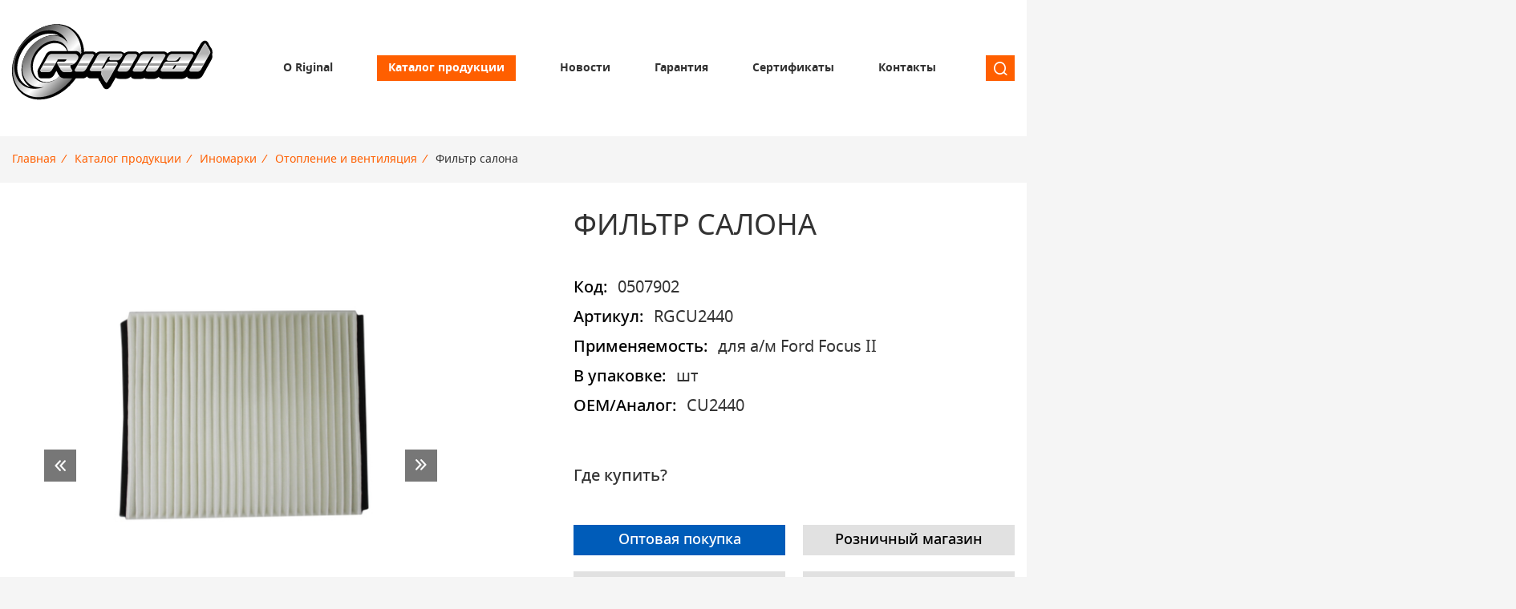

--- FILE ---
content_type: text/html; charset=utf-8
request_url: https://riginal.ru/produkciya/foreign/otoplenie-i-ventilyaciya/fil-tr-salona95/
body_size: 5910
content:
<!DOCTYPE html>
<html lang="ru">
<head>
    <meta http-equiv="Content-Type" content="text/html; charset=utf-8">
    <meta name="viewport" content="width=device-width, initial-scale=1.0">

    <title>Фильтр салона</title>
    <meta name="description" content="">
    <meta name="keywords" content="">

    <link rel="icon" type="image/x-icon" href="[data-uri]">

        <link rel="stylesheet" href="/templates/riginal/css/style.min.css?1743406533">

    
	<script>
		if(/MSIE \d|Trident.*rv:/.test(navigator.userAgent)) {

			window.location = 'microsoft-edge:' + window.location;
			
			setTimeout(function() {
				window.location = 'https://go.microsoft.com/fwlink/?linkid=2135547';
			}, 1);
		}
	</script>
	
	<!-- Yandex.Metrika counter -->
	<script type="text/javascript" >
	   (function(m,e,t,r,i,k,a){m[i]=m[i]||function(){(m[i].a=m[i].a||[]).push(arguments)};
	   m[i].l=1*new Date();
	   for (var j = 0; j < document.scripts.length; j++) {if (document.scripts[j].src === r) { return; }}
	   k=e.createElement(t),a=e.getElementsByTagName(t)[0],k.async=1,k.src=r,a.parentNode.insertBefore(k,a)})
	   (window, document, "script", "https://mc.yandex.ru/metrika/tag.js", "ym");

	   ym(20065693, "init", {
			clickmap:true,
			trackLinks:true,
			accurateTrackBounce:true,
			webvisor:true
	   });
	</script>
	<noscript><div><img src="https://mc.yandex.ru/watch/20065693" style="position:absolute; left:-9999px;" alt="" /></div></noscript>
	<!-- /Yandex.Metrika counter -->

</head>
<body class="catalog-object ">
        
    <!--HEADER-->
    <header class="header">
    <div class="header-middle container">
        <a class="logo" href="/">Riginal</a>
        <nav class="header-menu" itemscope itemtype="http://schema.org/SiteNavigationElement">
            <a class="header-menu__item "
        href="/o-kompanii/" 
        itemprop="url">О Riginal</a>
        <a class="header-menu__item active"
        href="/produkciya/" 
        itemprop="url">Каталог продукции</a>
        <a class="header-menu__item "
        href="/novosti/" 
        itemprop="url">Новости</a>
        <a class="header-menu__item "
        href="/garantiya/" 
        itemprop="url">Гарантия</a>
        <a class="header-menu__item "
        href="/sertifikaty/" 
        itemprop="url">Сертификаты</a>
        <a class="header-menu__item "
        href="/contacts/" 
        itemprop="url">Контакты</a>
            <meta itemprop="name" content="Главное меню">
</nav>
        <span class="header-search__icon"></span>
        <div class="site__search">
            <div class="header-middle container">
                <a class="logo" href="/">Riginal</a>
                <div class="header-search">
                    <form action="/search/">
                        <input type="text" name="search_string" placeholder="Введите номер или название детали" required="">
                        <button>Найти</button>
                    </form>
                </div>
                <span class="header-search__close"></span>
            </div>
        </div>

    </div>
</header>
    <!--CONTENT-->
    <main class="main">

        
            <header class="container">


    <nav class="breadcrumbs">
        <span class="breadcrumbs-show">...</span>
        <ul class="breadcrumbs__list" itemscope itemtype="http://schema.org/BreadcrumbList">
            
                            
            <li itemprop="itemListElement" itemscope itemtype="http://schema.org/ListItem">
                <meta itemprop="position" content="1">
                                                    <a class="breadcrumbs__list-item" 
                        href="/" 
                        itemprop="item" 
                        umi:element-id="10497"
                        umi:field-name="name"
                        umi:empty="Название страницы">

                        <span itemprop="name">Главная</span>
                    </a>
                            </li>

                            
            <li itemprop="itemListElement" itemscope itemtype="http://schema.org/ListItem">
                <meta itemprop="position" content="2">
                <i>/</i>                                    <a class="breadcrumbs__list-item" 
                        href="/produkciya/" 
                        itemprop="item" 
                        umi:element-id="10507"
                        umi:field-name="name"
                        umi:empty="Название страницы">

                        <span itemprop="name">Каталог продукции</span>
                    </a>
                            </li>

                            
            <li itemprop="itemListElement" itemscope itemtype="http://schema.org/ListItem">
                <meta itemprop="position" content="3">
                <i>/</i>                                    <a class="breadcrumbs__list-item" 
                        href="/produkciya/foreign/" 
                        itemprop="item" 
                        umi:element-id="10537"
                        umi:field-name="name"
                        umi:empty="Название страницы">

                        <span itemprop="name">Иномарки</span>
                    </a>
                            </li>

                            
            <li itemprop="itemListElement" itemscope itemtype="http://schema.org/ListItem">
                <meta itemprop="position" content="4">
                <i>/</i>                                    <a class="breadcrumbs__list-item" 
                        href="/produkciya/foreign/otoplenie-i-ventilyaciya/" 
                        itemprop="item" 
                        umi:element-id="10558"
                        umi:field-name="name"
                        umi:empty="Название страницы">

                        <span itemprop="name">Отопление и вентиляция</span>
                    </a>
                            </li>

                            
            <li itemprop="itemListElement" itemscope itemtype="http://schema.org/ListItem">
                <meta itemprop="position" content="5">
                <i>/</i>                                    <span class="breadcrumbs__list-item current"  
                        umi:element-id="11740"
                        umi:field-name="name"
                        umi:empty="Название страницы">

                        <span itemprop="name">Фильтр салона</span>
                    </span>
                            </li>

                    </ul>
    </nav>



</header>

<div class="content">
    <div class="container">




<section class="catalog-product foreign" itemscope itemtype="http://schema.org/Product">

    <!-- PRODUCT IMAGE -->
    <div class="product-gallery" id="product-11740">

        <span itemprop="image" content="/images/cms/catalog/riginal/0507902.jpg"></span>

        
        <div class="product-gallery__preview">
                    <a class="product-gallery__preview-item" data-fslightbox="photo-11740" href="/images/cms/catalog/riginal/0507902.jpg">
                <img src="/images/cms/thumbs/b88737699202085001a2d3f3b7b80dd8655a361b/0507902_570_auto_jpg.jpg" alt="Фильтр салона">
            </a>
            
                    <a class="product-gallery__preview-item" data-fslightbox="photo-11740" href="/images/cms/catalog/riginal/0507902_1.jpg">
                        <img src="/images/cms/thumbs/b88737699202085001a2d3f3b7b80dd8655a361b/0507902_1_570_auto_jpg.jpg" alt="Фильтр салона">
                    </a>

                                
                    <a class="product-gallery__preview-item" data-fslightbox="photo-11740" href="/images/cms/catalog/riginal/0507902_2.jpg">
                        <img src="/images/cms/thumbs/b88737699202085001a2d3f3b7b80dd8655a361b/0507902_2_570_auto_jpg.jpg" alt="Фильтр салона">
                    </a>

                                
                    <a class="product-gallery__preview-item" data-fslightbox="photo-11740" href="/images/cms/catalog/riginal/0507902_4.jpg">
                        <img src="/images/cms/thumbs/b88737699202085001a2d3f3b7b80dd8655a361b/0507902_4_570_auto_jpg.jpg" alt="Фильтр салона">
                    </a>

                                
                </div>
        <div class="product-gallery__tmb">
            <img class="product-gallery__tmb-item" src="/images/cms/thumbs/b88737699202085001a2d3f3b7b80dd8655a361b/0507902_100_auto_jpg.jpg"><img class="product-gallery__tmb-item active" src="/images/cms/thumbs/b88737699202085001a2d3f3b7b80dd8655a361b/0507902_1_100_auto_jpg.jpg" ><img class="product-gallery__tmb-item" src="/images/cms/thumbs/b88737699202085001a2d3f3b7b80dd8655a361b/0507902_2_100_auto_jpg.jpg" ><img class="product-gallery__tmb-item" src="/images/cms/thumbs/b88737699202085001a2d3f3b7b80dd8655a361b/0507902_4_100_auto_jpg.jpg" >        </div>
        
    </div>

    <!-- PRODUCT PROPERTIES -->
    <div class="product-prop">

        <h1 itemprop="name">Фильтр салона</h1>
        <span itemprop="brand" content="Rignal"></span>
        <link itemprop="url" content="/produkciya/foreign/otoplenie-i-ventilyaciya/fil-tr-salona95/"></span>
    
        <div itemprop="offers" itemscope itemtype="http://schema.org/AggregateOffer">
            <link itemprop="url" content="/produkciya/foreign/otoplenie-i-ventilyaciya/fil-tr-salona95/"></span>
            <meta itemprop="sku" content="">
            <meta itemprop="priceCurrency" content="RUB">
            <link itemprop="availability" href="http://schema.org/InStock"/>
        </div>


                <ul class="product-prop__list" umi:element-id="11740">
                            <li class="product-prop__list-item kod_tovara">
                    <b>Код:</b> <span class="active" umi:field-name="kod_tovara" umi:empty="Значение">0507902</span>
                </li>
                            <li class="product-prop__list-item articul">
                    <b>Артикул:</b> <span class="active" umi:field-name="articul" umi:empty="Значение">RGCU2440</span>
                </li>
                            <li class="product-prop__list-item apply">
                    <b>Применяемость:</b> <span class="active" umi:field-name="apply" umi:empty="Значение">для а/м Ford Focus II</span>
                </li>
                            <li class="product-prop__list-item measure">
                    <b>В упаковке:</b> <span class="active" umi:field-name="measure" umi:empty="Значение">шт</span>
                </li>
                            <li class="product-prop__list-item altarticul">
                    <b>OEM/Аналог:</b> <span class="active" umi:field-name="altarticul" umi:empty="Значение">CU2440</span>
                </li>
                    </ul>
        
                <div class="product-prop__buy">
            <h4>Где купить?</h4>
            <div class="product-prop__buy-list">
                                                <a class="product-prop__buy-item" href="//www.magistral-nn.ru/catalog/r/?c=0507902" target="_blank">Оптовая покупка</a>
                                <a class="product-prop__buy-item" href="//shesterenka.ru/kontakty/" target="_blank">Розничный магазин</a>
                                <a class="product-prop__buy-item" href="//topdetal.ru/catalog/r/?c=0507902" target="_blank">Интернет-магазин</a>
                                <a class="product-prop__buy-item" href="//www.ozon.ru/search/?text=RGCU2440" target="_blank">OZON</a>
                                <a class="product-prop__buy-item" href="//www.wildberries.ru/catalog/0/search.aspx?search=RGCU2440" target="_blank">WildBerries</a>
                                <a class="product-prop__buy-item" href="//market.yandex.ru//search/?text=RGCU2440" target="_blank">ЯндексМаркет</a>
                            </div>
        </div>
        
    </div>

    <!-- PRODUCT DESCRIPTION -->
    <div class="product-tabs">
                <section class="product-tab">
            <h3><span>Характеристики</span></h3>
            <div class="product-tab__content" 
                umi:element-id="11740" 
                umi:field-name="description"
                umi:empty="Характеристики товара"
                itemprop="description">Фильтр салона от TM Riginal — это надежное и доступное решение для очистки воздуха в автомобиле. Он обеспечивает качественную фильтрацию воздуха, удаляя вредные частицы и запахи. Салонные фильтры ТМ Riginal отвечают самым высоким требованиям к пропускной способности благодаря использованию высококачественного фильтровального материала. Изготавливаются с учетом оригинальных геометрических параметров. Установка фильтра проста и не требует специальных навыков. В ассортименте Riginal представлены различные модели фильтров, что позволяет выбрать наиболее подходящий вариант для каждого автомобиля. Кроме того, фильтры ТМ Riginal соответствуют всем требованиям и стандартам качества, а также могут быть использованы как замена оригинальным фильтрам без потери эффективности.</div>
        </section>
                        
        <section class="product-tab">
            <h3><span>Отзывы</span></h3>
            <div class="product-tab__content">
                
<div class="rg-review__list">
    </div>

<div id="add_comment" class="rg-comment__add">

    <h3>Добавить отзыв</h3>

    <form method="post" action="/comments/post/11740/">

        <div class="rg-form-item">
            <label for="comment">Текст отзыва<span class="req">*</span></label>
            <textarea name="comment" id="comment" required=""></textarea>
        </div>
        
                <div class="rg-form-item captcha">
            <img src="/captcha.php">
            <input type="text" name="captcha" required placeholder="Проверочный код" autocomplete="off">
        </div>
        
        <div class="rg-form-item confirm">
            <input type="checkbox" id="confirm" value="Y" checked="" required>
            <label for="confirm">Соглашаюсь с <a href="/politika_konfidencialnosti/" target="_blank">политикой конфиденциальности</a></label>
        </div>

        <button type="submit" class="btn">Отправить</button>

    </form>

</div>     
            </div>
        </section>
        
    </div>
    
</section>
    </div>
</div>
        
    </main>

    <!--FOOTER-->
    <footer class="footer" itemscope itemtype="http://schema.org/AutomotiveBusiness">

    <span itemprop="name" content="header_slogan"></span>
    <span itemprop="url" content="https://www.niagara-auto.ru/"></span>
    <span itemprop="logo" content="https://www.niagara-auto.ru/images/logo.png"></span>
    <span itemprop="image" content="https://www.niagara-auto.ru/images/logo.png"></span>
    <span itemprop="openingHours" content="Mo, Tu, We, Th, Fr 08:00-17:00"></span>

    <div class="footer-block container">

        
<nav class="footer-menu footer_nav" umi:region="list">
    	    		<a class="footer-menu__item katalogi" href="/katalogi/">Скачать каталоги</a>
	    	    		<a class="footer-menu__item native" href="/produkciya/native/">Запасные части для отечественных автомобилей</a>
	    	    		<a class="footer-menu__item foreign" href="/produkciya/foreign/">Запасные части для иномарок</a>
	    </nav>   

        
<nav class="footer-menu footer_nav" umi:region="list">
    	    		<a class="footer-menu__item politika_konfidencialnosti" href="/politika_konfidencialnosti/">Политика конфиденциальности</a>
	    	    		<span class="footer-menu__item callback rg-show-form" data-form="1031">Обратный звонок</span>
	    	    		<a class="footer-menu__item feedback" href="/feedback/">Книга отзывов и предложений</a>
	    </nav>   

        <div class="footer-menu fake"></div>

        <nav class="footer-menu contact">
            <span class="footer-menu__item phone"><a href="tel:88312554747">8 (831) 255-47-47</a>, <a href="tel:88312954472">8 (831) 295-44-72</a></span>
            <a class="footer-menu__item geo" href="/gde-kupit/">606408, Н. Новгород, ул. Монастырка, 13a</a>
            <a class="footer-menu__item mail" href="mailto:mail@riginal.ru">mail@riginal.ru</a>
        </nav>

    </div>

</footer>    
    <script src="/templates/riginal/js/jquery-3.7.0.min.js"></script>
    <script src="/templates/riginal/js/script.js?1712071641"></script>
    <script src="/templates/riginal/lib/lazyload/lozad.min.js"></script>
    <script src="/templates/riginal/lib/tiny-slider/tns.min.js"></script>
    <script src="/templates/riginal/lib/fslightbox/lbx.min.js"></script>
    <script src="/templates/riginal/lib/nice-select2/select.min.js"></script>
    <script src="/templates/riginal/lib/intmask/intmask.js"></script>
    
</body>
</html>

<!-- This page generated in 0.345755 secs by PHP, SITE MODE -->

--- FILE ---
content_type: text/css
request_url: https://riginal.ru/templates/riginal/css/style.min.css?1743406533
body_size: 11511
content:
:root {--red:#ce0e2d;--yellow:#ff5f00;--blue:#005cb9;--gray:#e1e1e1;--gray-light:#f5f5f5;--black:#333333;--white:#ffffff;}html *, html *:before, html *:after {-webkit-box-sizing:border-box;box-sizing:border-box;outline:none;}html, body {position:relative;font-family:"Noto_sans", Helvetica, Arial, sans-serif;font-size:14px;color:#333;line-height:1.35;overflow-x:hidden;background-color:var(--gray-light);margin:0;}body::-webkit-scrollbar {width:12px;background-color:#efefef;}body::-webkit-scrollbar-thumb {border-radius:8px;border:2px solid transparent;background-clip:content-box;background-color:var(--black);}a {color:#000;}a:hover {color:var(--red);}p {margin:15px 0;}h1, .h1 {font-size:36px;font-weight:normal;margin:10px 0;}h2, .h2 {font-size:24px;font-weight:700;margin:20px 0 15px;}@font-face {font-family:'Noto_sans';src:url('../fonts/Noto_sans/notosans-regular.eot');src:url('../fonts/Noto_sans/notosans-regular.eot?#iefix') format('embedded-opentype'), url('../fonts/Noto_sans/notosans-regular.woff2') format('woff2'), url('../fonts/Noto_sans/notosans-regular.woff') format('woff'), url('../fonts/Noto_sans/notosans-regular.svg#noto_sansregular') format('svg');font-weight:normal;font-style:normal;}@font-face {font-family:'Noto_sans';src:url('../fonts/Noto_sans/notosans-medium.eot');src:url('../fonts/Noto_sans/notosans-medium.eot?#iefix') format('embedded-opentype'), url('../fonts/Noto_sans/notosans-medium.woff2') format('woff2'), url('../fonts/Noto_sans/notosans-medium.woff') format('woff'), url('../fonts/Noto_sans/notosans-medium.svg#noto_sans_mediumregular') format('svg');font-weight:500;font-style:normal;}@font-face {font-family:'Noto_sans';src:url('../fonts/Noto_sans/notosans-semibold.eot');src:url('../fonts/Noto_sans/notosans-semibold.eot?#iefix') format('embedded-opentype'), url('../fonts/Noto_sans/notosans-semibold.woff2') format('woff2'), url('../fonts/Noto_sans/notosans-semibold.woff') format('woff'), url('../fonts/Noto_sans/notosans-semibold.svg#noto_sans_semiboldregular') format('svg');font-weight:600;font-style:normal;}@font-face {font-family:'Noto_sans';src:url('../fonts/Noto_sans/notosans-bold.eot');src:url('../fonts/Noto_sans/notosans-bold.eot?#iefix') format('embedded-opentype'), url('../fonts/Noto_sans/notosans-bold.woff2') format('woff2'), url('../fonts/Noto_sans/notosans-bold.woff') format('woff'), url('../fonts/Noto_sans/notosans-bold.svg#noto_sansbold') format('svg');font-weight:bold;font-style:normal;}@font-face {font-family:'riginal';src: url('../fonts/riginal/riginal.eot?1ra1uq');src: url('../fonts/riginal/riginal.eot?1ra1uq#iefix') format('embedded-opentype'),url('../fonts/riginal/riginal.ttf?1ra1uq') format('truetype'),url('../fonts/riginal/riginal.woff?1ra1uq') format('woff'),url('../fonts/riginal/riginal.svg?1ra1uq#riginal') format('svg');font-weight:normal;font-style:normal;font-display:block;}@-webkit-keyframes cir {0% {-webkit-transform:rotate(0deg)}to {-webkit-transform:rotate(1turn)}}@keyframes cir {0% {-webkit-transform:rotate(0deg);transform:rotate(0deg)}to {-webkit-transform:rotate(1turn);transform:rotate(1turn)}}@-webkit-keyframes aShow {0% {opacity:0;visibility:hidden;}100% {opacity:1;visibility:visible;}}@keyframes aShow {0% {opacity:0;visibility:hidden;}100% {opacity:1;visibility:visible;}}.container {position:relative;width:100%;height:auto;max-width:1430px;padding:0 15px;min-width:320px;margin:0 auto;}.btn {display:inline-block;color:#fff;background-color:var(--yellow);font-weight:500;font-size:20px;padding:8px 10px;cursor:pointer;text-decoration:none;border:none;transition:0.2s;}.btn:hover {color:#fff;}.btn-outline {display:inline-block;color:var(--yellow);background-color:transparent;font-weight:500;font-size:20px;padding:8px 12px;cursor:pointer;text-decoration:none;border:1px solid;transition:0.2s;}.content {position:relative;background-color:#fff;padding:20px 0 0px;min-height:40vh;}.page-content {padding:1px 0 1px 15px;border-left:3px solid var(--yellow);margin:30px 0 0;}.header {background-color:#fff;}.is_main .header {position:absolute;z-index:100;left:0;top:0;width:100%;background-color:transparent;}.header-middle {display:flex;align-items:center;justify-content:space-between;padding-top:30px;padding-bottom:30px;}.logo {display:block;width:250px;height:110px;background-image:url(../images/logo.svg);background-size:contain;background-repeat:no-repeat;font-size:0;}.header-menu {display:flex;align-items:center;}.header-menu__item {display:inline-block;color:#333;font-size:14px;font-weight:700;margin-left:55px;text-decoration:none;}.header-menu__item:hover {color:var(--yellow);}.header-menu__item.active {color:#fff;background-color:var(--yellow);padding:7px 14px;white-space:nowrap;}.site__search {display:none;}.site__search.opened {display:block;}.site__search.opened {position:fixed;z-index:9999;top:0;left:0;right:0;bottom:0;background-color:#fff;}.header-search__icon,.header-search__close {position:relative;display:flex;align-items:center;justify-content:center;width:36px;min-width:36px;height:32px;cursor:pointer;background-color:var(--yellow);color:#fff;font-family:'riginal';-webkit-font-smoothing:antialiased;font-size:20px;transition:0.2s;margin:0 0 0 30px;}.header-search__icon:before {content:"\53";}.header-search__close:before {content:"\78";}.breadcrumbs {margin:15px 0;}.header-search__icon:hover {background-color:var(--black);}.header .header-search {position:relative;width:50%;}.header .header-search form {position:relative;display:flex;align-items:center;justify-content:space-between;background-color:#eee;width:100%;}.header .header-search input {font-size:16px;width:100%;padding:10px 10px;height:40px;border:none;background-color:transparent;}.header .header-search button {display:flex;align-items:center;justify-content:center;width:40px;height:40px;cursor:pointer;font-size:0;border:none;background-color:var(--black);color:#fff;}.header .header-search button:after {content:"\53";font-family:'riginal';-webkit-font-smoothing:antialiased;font-size:24px;}.header-search__close {width:40px;height:40px;}.breadcrumbs-show {display:none;}.breadcrumbs__list {list-style:none;display:flex;flex-wrap:wrap;margin:0;padding:0;}.breadcrumbs__list-item {position:relative;display:inline-block;font-size:14px;line-height:2;color:var(--yellow);text-decoration:none;}.breadcrumbs__list-item.current span {color:var(--black);}.breadcrumbs__list i {display:inline-block;color:var(--yellow);margin:0 8px 0 6px;}.main-slider {position:relative;}.main-slider__item {position:relative;height:750px;background:var(--gray);background:linear-gradient(90deg, #e1e1e1 0%, #b5b5b5 100%);}.main-slider__item > img {width:100%;height:100%;object-fit:cover;object-position:left;}.main-slider__item-wrap {position:absolute;top:0;left:0;width:100%;height:100%;}.main-slider__item-info {display:flex;flex-direction:column;padding-top:200px;padding-bottom:100px;height:100%;}.main-slider__item-info > h2 {font-size:48px;font-weight:700;text-transform:uppercase;margin:0;}.main-slider__item-info > p {font-size:36px;margin:40px 0 0;}.main-slider__acton {margin:auto 0 0;}.tns-outer .tns-controls {position:absolute;top:50%;margin-top:-25px;width:100%;}.tns-outer .tns-controls [data-controls=prev],.tns-outer .tns-controls [data-controls=next] {position:absolute;z-index:1;left:40px;display:block;width:40px;height:40px;font-size:0;border:none;background-color:#777;}.tns-outer .tns-controls [data-controls=next] {left:auto;right:40px;}.tns-outer .tns-controls [data-controls=prev]:before,.tns-outer .tns-controls [data-controls=next]:before {content:"\3e";font-family:'riginal';position:absolute;display:flex;align-items:center;justify-content:center;top:0;left:0;width:100%;height:100%;font-size:24px;color:#fff;}.tns-outer .tns-controls [data-controls=prev]:hover,.tns-outer .tns-controls [data-controls=next]:hover {background-color:var(--black);}.tns-outer .tns-controls [data-controls=prev]:before {transform:rotate(180deg);}.tns-outer .tns-nav button {position:relative;display:inline-block;width:14px;height:14px;background-color:var(--black);border-radius:50%;margin-right:15px;border:none;-webkit-transition:.2s;transition:.2s;box-shadow:0px 0px 30px #fff;}.tns-outer .tns-nav button:hover {background-color:var(--red);}.tns-outer .tns-nav button.tns-nav-active {background-color:var(--red);}.tns-outer .tns-nav {position:absolute;z-index:1;left:0;bottom:0;margin:20px 0;width:100%;display:flex;align-items:center;justify-content:center;}.main-adv {position:relative;background-color:#fff;}.main-adv:before {content:"";position:absolute;z-index:1;top:0;left:0;width:50%;height:100%;background-color:var(--yellow);}.main-adv:after {content:"";position:absolute;z-index:1;top:0;right:0;width:calc(50% - 700px);height:50%;background-color:var(--gray);}.main-adv__block {display:flex;z-index:10;}.main-adv__left {font-size:16px;font-weight:500;width:50%;padding:30px 40px 30px 0;min-height:430px;}.main-adv__left > h2 {font-size:36px;font-weight:700;margin:0;text-transform:uppercase;}.main-adv__left > p {margin:30px 0 0;color:var(--white); }.main-adv__left > ul {list-style:none;padding:0;margin:30px 0 0;color:var(--white); }.main-adv__left > ul >li {margin:10px 0 0;}.main-adv__left > ul >li:before {content:"";display:inline-block;width:10px;height:10px;background-color:var(--white);border-radius:50%;margin:0 8px 0 0;}.main-adv__right {display:flex;flex-wrap:wrap;width:50%;}.main-adv__item {display:flex;flex-direction:column;width:50%;height:50%;padding:30px 20px 20px;background-color:#fff;}.main-adv__item:nth-child(2),.main-adv__item:nth-child(3) {background-color:var(--gray);}.main-adv__item:nth-child(2) > h4,.main-adv__item:nth-child(3) > h4 {color:var(--black);}.main-adv__item > h4 {color:var(--yellow);font-size:20px;font-weight:600;margin:0;}.main-adv__item > h4:before {display:inline-block;font-family:'riginal';font-weight:normal;font-size:34px;vertical-align:middle;margin:0 10px 0 0;}.main-adv__item.safety > h4:before {content:"\73";}.main-adv__item.product > h4:before {content:"\72";}.main-adv__item.quality > h4:before {content:"\71";}.main-adv__item.warranty > h4:before {content:"\77";}.main-adv__item > p {margin:0;}.main-catalog {background-color:#fff;padding:100px 0 150px;}.main-catalog__block {display:flex;flex-wrap:wrap;justify-content:space-between;}.main-catalog__col {text-align:right;}.main-catalog__col:first-child {text-align:left;}.main-catalog__col:after {content:"\2193";display:block;font-family:'riginal';color:var(--yellow);font-size:32px;margin:20px 60px 0 60px;}.main-catalog__col.foreign:after {color:var(--blue);}.main-catalog__col.truck:after {color:var(--red);}.main-catalog__col > h3 {font-size:30px;font-weight:600;min-height:82px;margin:0 0 30px;}.main-catalog__list {display:flex;flex-direction:column;}.main-catalog__item {display:inline-block;font-size:20px;text-decoration:none;}.main-catalog__item:hover {text-decoration:underline;}.main-new {position:relative;padding:50px 0 30px;}.main-new:before {content:"";position:absolute;top:0;left:0;z-index:1;display:block;width:100%;height:600px;background-color:var(--gray);}.main-new__block {display:flex;flex-wrap:wrap;justify-content:space-between;z-index:10;}.main-new__left {width:calc(50% - 10px);}.main-new__right {display:flex;flex-wrap:wrap;width:calc(50% - 10px);}.main-new__bottom {width:100%;padding:30px 0 0;}.main-new__card {position:relative;text-decoration:none;color:var(--white);}.main-new__card .labels {position:absolute;z-index:1;top:20px;left:0;}.main-new__card .labels > span {display:inline-block;color:#fff;font-size:20px;background-color:var(--black);padding:24px 6px;-webkit-writing-mode:tb-rl;writing-mode:tb-rl;-webkit-writing-mode:vertical-rl;writing-mode:vertical-rl;transform:rotate(180deg);color:var(--white);}.main-new__card .labels > span.new {background-color:var(--yellow);}.main-new__card figure {position:relative;height:500px;margin:0;background-color:#fff;}.main-new__card-info {color:var(--white);padding:20px;background-color:var(--yellow);font-weight:600;min-height:180px;}.main-new__card-info > b {font-size:20px;font-weight:600;color:var(--black);}.main-new__card-info > ul {list-style:none;padding:0;margin:20px 0 0;}.main-new__card-info > ul > li {margin:10px 0 0;}.main-new__card-info > ul > li:before {content:"";display:inline-block;width:10px;height:10px;background-color:#fff;border-radius:50%;margin:0 8px 0 0;}.main-new__item {position:relative;display:flex;flex-direction:column;width:50%;height:50%;background-color:#fff;padding:20px;font-weight:600;text-decoration:none;}.main-new__item .labels {position:absolute;top:20px;left:0;}.main-new__item .labels > span, .main-new__item .labels > a {display:inline-block;color:#fff;font-size:20px;font-weight:normal;background-color:var(--black);padding:6px;-webkit-writing-mode:tb-rl;writing-mode:tb-rl;-webkit-writing-mode:vertical-rl;writing-mode:vertical-rl;transform:rotate(180deg);}.main-new__item .labels > span.new, .main-new__item .labels > span.a {background-color:var(--yellow);}.main-new__item figure {height:240px;margin:0;}.main-new__item-info {display:flex;flex-direction:column;height:100%;}.main-new__item-anons {margin:15px 0 0;}.main-new__item-anons p {margin:0;}.main-new__item-action {margin:auto 0 0 0;}.main-new__item-action .btn-outline {padding:8px 4px;}.main-new__item.sale {background-color:var(--yellow);}.main-new__item.news {background:linear-gradient(45deg, #777 0%, #e1e1e1 100%);}.main-new__item.news .btn-outline {color:var(--yellow);}.main-new__item.prod-2 {background:linear-gradient(45deg, #e1e1e1 0%, #fff 30%);}.main-new__item.prod-3 {background:linear-gradient(225deg, #e1e1e1 0%, #fff 20%);}.main-new__item.prod-2 figure img,.main-new__item.prod-3 figure img {border-radius:50%;}.main-new__item b {display:-webkit-box;-webkit-box-orient:vertical;-webkit-line-clamp:2;overflow:hidden;min-height:54px;font-size:20px;font-weight:600;text-transform:uppercase;}.main-product {padding-bottom:120px;}.main-product__list {display:flex;flex-wrap:wrap;margin:0 -10px;}.main-product__item {width:25%;padding:10px;}.main-product__card {display:flex;flex-direction:column;text-decoration:none;background-color:#fff;border-bottom:5px solid var(--gray);}.main-product__card figure {position:relative;height:260px;margin:0;}.main-product__card > b {display:-webkit-box;-webkit-box-orient:vertical;-webkit-line-clamp:2;overflow:hidden;min-height:54px;font-size:20px;font-weight:600;text-transform:uppercase;margin:10px 20px;}.main-product__card:hover {color:var(--black);border-color:var(--yellow);}.main-new__card figure img,.main-new__item figure img,.main-product__card figure img {width:100%;height:100%;object-fit:contain;object-position:center;}.main-new__card figure.no-img:after,.main-new__item figure.no-img:after,.main-product__card figure.no-img:after {content:"";background-image:url(../images/logo.png);background-size:60%;background-position:center;background-repeat:no-repeat;opacity:.1;top:0;left:0;bottom:0;right:0;position:absolute;-webkit-filter:grayscale(100%);-moz-filter:grayscale(100%);-ms-filter:grayscale(100%);-o-filter:grayscale(100%);filter:grayscale(100%);filter:gray;}.footer {height:600px;padding:50px 0 0 0;background-color:var(--gray);}.footer-block {display:flex;flex-wrap:wrap;justify-content:space-between;color:var(--black);padding-top:60px;}.footer-menu {display:flex;flex-direction:column;width:25%;padding:0 30px 0 0;}.footer-menu__item {position:relative;display:flex;flex-wrap:wrap;align-items:center;font-weight:500;text-decoration:none;padding:0 0 0 45px;min-height:36px;margin:0 0 20px 0;cursor:pointer;}.footer-menu__item:hover, .footer-block .footer-menu__item a:hover {color:var(--black);text-decoration:underline;}.footer-menu__item:before {content:"\3e";position:absolute;top:0;left:0;display:inline-block;font-family:'riginal';font-weight:normal;font-size:30px;line-height:36px;vertical-align:middle;margin:0 15px 0 0;text-transform:lowercase;}.footer-menu__item.katalogi:before {content:"\64";}.footer-menu__item.politika_konfidencialnosti:before {content:"\74";}.footer-menu__item.callback:before {content:"\62";}.footer-menu__item.feedback:before {content:"\61";}.footer-menu__item.phone:before {content:"\70";}.footer-menu__item.geo:before {content:"\67";}.footer-menu__item.mail:before {content:"\6d";}.footer_nav .footer-menu__item {text-transform:uppercase;}.review-action {margin:30px 0;text-align:center; }.catalog-root {position:relative;padding:100px 0;}.catalog-root__control {display:flex;align-items:center;flex-wrap:wrap;}.catalog-root__control > * {margin:15px 30px 0 0;}.catalog-root__control > a {display:inline-block;color:#fff;font-size:20px;padding:7px 14px;white-space:nowrap;font-weight:500;background-color:var(--yellow);text-decoration:none;height:40px;}.catalog-root__control > a:after {content:"\3e";display:inline-block;font-family:'riginal';vertical-align:-3px;margin:0 0 0 14px;}.catalog-root__search {position:relative;}.catalog-root__search form {position:relative;display:flex;align-items:center;justify-content:space-between;background-color:#eee;width:100%;}.catalog-root__search input {font-size:16px;border:1px solid var(--black);min-width:300px;padding:10px 10px;height:40px;}.catalog-root__search button {display:flex;align-items:center;justify-content:center;width:40px;height:40px;cursor:pointer;font-size:0;border:none;background-color:var(--black);color:#fff;}.catalog-root__search button:after {content:"\53";font-family:'riginal';-webkit-font-smoothing:antialiased;font-size:24px;}.header-search .clear {display:flex;align-items:center;justify-content:center;position:absolute;z-index:10;top:0;right:40px;width:40px;height:100%;-webkit-font-smoothing:antialiased;-moz-osx-font-smoothing:grayscale;font-family:'riginal';color:#aaa;font-size:22px;cursor:pointer;}.header-search.loading .clear::after {content:"";z-index:1000;border:6px solid #ddd;border-radius:50%;border-top:6px solid #777;width:20px;height:20px;-webkit-animation:cir 1s linear infinite;animation:cir 1s linear infinite;position:absolute;left:10px;top:10px;}.header-search.loading .clear {color:transparent;}.header-search__list {position:absolute;z-index:901;top:calc(100% + 5px);left:0;width:100%;display:none;padding:10px 0;background-color:#fff;box-shadow:0 5px 46px rgb(0 0 0 / 12%), 0 7px 15px rgb(0 0 0 / 12%);max-height:calc(100vh - 480px);overflow-y:auto;}.result .header-search__list {display:block;}.header-search__item {position:relative;display:flex;padding:10px 15px;cursor:pointer;border-bottom:1px solid #eee;}.header-search__item:last-child {border:none;}.header-search__item-title {color:var(--red);font-size:16px;}.header-search__item-context {color:#777;font-size:12px;margin:10px 0 0;}.header-search__item-context p {margin:0;}.header-search__more {padding:15px;text-align:center;}body.catalog-category .content {background-color:transparent;}.catalog-section__list {display:flex;flex-wrap:wrap;margin:0 -10px;}.catalog-section__item {width:25%;padding:10px;}.catalog-section__card {display:flex;flex-direction:column;text-decoration:none;background-color:#fff;border-bottom:5px solid var(--gray);}.catalog-section__card figure {position:relative;height:260px;margin:0;}.catalog-section__card > b {display:-webkit-box;-webkit-box-orient:vertical;-webkit-line-clamp:2;overflow:hidden;min-height:54px;font-size:20px;font-weight:600;text-transform:uppercase;margin:10px 20px;}.catalog-section__card:hover {color:var(--black);border-color:var(--yellow);}.catalog-section__card figure img,.catalog-element__card figure img {width:100%;height:100%;object-fit:contain;object-position:center;}.catalog-section__card figure.no_img:after,.catalog-element__card figure.no_img:after {content:"";background-image:url(../images/logo.png);background-size:60%;background-position:center;background-repeat:no-repeat;opacity:.1;top:0;left:0;bottom:0;right:0;position:absolute;-webkit-filter:grayscale(100%);-moz-filter:grayscale(100%);-ms-filter:grayscale(100%);-o-filter:grayscale(100%);filter:grayscale(100%);filter:gray;}.catalog-element__list {display:flex;flex-wrap:wrap;margin:0 -10px;}.catalog-element__item {width:25%;padding:10px;}.catalog-element__card {display:flex;flex-direction:column;text-decoration:none;background-color:#fff;height:100%;}.catalog-element__card figure {position:relative;min-height:330px;margin:0;padding:15px;}.catalog-element__card-info {color:var(--black);padding:20px;background-color:var(--gray);height:100%;}.catalog-element__card:hover .catalog-element__card-info {background-color:var(--yellow);}.catalog-element__card-info > b {display:-webkit-box;-webkit-box-orient:vertical;-webkit-line-clamp:2;overflow:hidden;min-height:44px;font-size:16px;font-weight:600;text-transform:uppercase;}.catalog-element__card-info > ul {list-style:none;padding:0 0 0 20px;margin:10px 0 0;}.catalog-element__card-info > ul > li {position:relative;margin:5px 0 0;}.catalog-element__card-info > ul > li:before {content:"";position:absolute;top:3px;left:-20px;display:block;width:10px;height:10px;background-color:#fff;border-radius:50%;}body.catalog-object .footer {padding:0;}.catalog-product {display:flex;flex-wrap:wrap;}.product-gallery {position:relative;width:570px;}.product-status {position:absolute;z-index:1;top:0;left:0;user-select:none;}.product-status__item {display:inline-block;color:#fff;font-size:20px;background-color:var(--black);padding:24px 6px;-webkit-writing-mode:tb-rl;writing-mode:tb-rl;-webkit-writing-mode:vertical-rl;writing-mode:vertical-rl;transform:rotate(180deg);}.product-status__item.new {background-color:var(--yellow);}.product-gallery .tns-outer .tns-controls {position:absolute;top:50%;margin-top:-25px;width:100%;}.product-gallery__preview {height:570px;max-height:570px;overflow:hidden;}.product-gallery__preview-item {position:relative;display:block;height:550px;}.product-gallery__preview-item img {width:100%;height:100%;object-fit:contain;object-position:center;}.product-gallery__preview-item.no-img {border:1px solid var(--gray);}.product-gallery__preview-item.no-img:after {content:"";background-image:url(../images/logo.png);background-size:60%;background-position:center;background-repeat:no-repeat;opacity:.1;top:0;left:0;bottom:0;right:0;position:absolute;-webkit-filter:grayscale(100%);-moz-filter:grayscale(100%);-ms-filter:grayscale(100%);-o-filter:grayscale(100%);filter:grayscale(100%);filter:gray;}.product-gallery__tmb-item {width:100px;height:100px;margin:0 10px 0 0;object-fit:contain;object-position:center;cursor:pointer;}.product-prop {width:calc(100% - 570px);padding-left:130px;}.product-prop h1 {text-transform:uppercase;}.product-prop__list {list-style:none;margin:40px 0 0;padding:0;}.product-prop__list-item {font-size:20px;margin-bottom:10px;}.product-prop__list-item b {display:inline-block;color:#000;font-weight:500;margin:0 8px 0 0;}.product-prop__buy {margin:60px 0 0;}.product-prop__buy h4 {font-size:20px;font-weight:500;}.product-prop__buy-list {display:flex;flex-wrap:wrap;justify-content:space-between;}.product-prop__buy-item {display:block;width:30%;font-size:20px;line-height:1;font-weight:500;padding:10px 0;margin:20px 0 0;background-color:var(--gray);cursor:pointer;text-align:center;white-space:nowrap;text-decoration:none;}.product-prop__buy-item:first-child {color:#fff;background-color:var(--yellow);}.catalog-product.foreign .product-prop__buy-item:first-child {background-color:var(--blue);}.product-tabs {position:relative;z-index:1;width:100%;margin:30px 0 0;}.product-tabs:after {content:"";display:table;clear:both;}.product-tabs:before {content:"";position:absolute;top:50px;left:-50%;z-index:-1;width:200%;height:calc(100% - 50px);background-color:var(--yellow);}.catalog-product.foreign .product-tabs:before {background-color:#C8C8C8;}.product-tab {display:inline;}.product-tab > h3 {position:relative;display:inline-block;vertical-align:baseline;width:33.33%;max-width:325px;color:#000;font-size:20px;font-weight:500;text-align:center;cursor:pointer;margin:0 -3px;padding:10px 0 15px;line-height:1;-webkit-transition:.2s ease-in-out;transition:.2s ease-in-out;}.product-tab > h3:hover {background-color:#f9f9f9;}.product-tab.active h3 {z-index:2;}.product-tab.active h3:after {content:"";position:absolute;top:100%;left:0;width:100%;height:5px;background-color:var(--red);}.catalog-product.foreign .product-tab.active h3:after {background-color:var(--blue);}.product-tab__content {position:relative;z-index:1;display:none;float:left;left:0;padding:25px 0 0;width:100%;padding-bottom:300px;border-top:5px solid var(--gray);}.product-tab.active .product-tab__content {display:block;}.product-tab ul {list-style:none;margin:15px 0;}.product-tab ul li {position:relative;padding:0 0 0 20px;margin:5px 0;}.product-tab ul li:before {content:"";position:absolute;display:block;width:8px;height:8px;border-radius:50%;background-color:var(--blue);left:3px;top:5px;}.rg-review__list {margin:0 0 40px;}.rg-review__item {border-bottom:1px solid var(--black);padding:20px 0;}.rg-review__item-date {display:inline-block;color:#fff;padding:2px 4px;background-color:#888;font-size:12px;}.rg-review__item-text {margin:7px 0 0;}.rg-comment__add h3 {margin:0;}@media only screen and (max-width:1600px) {.tns-outer .tns-controls {top:auto;bottom:55px;margin:0;}}@media only screen and (max-width:1450px) {.main-adv:before {content:none;}.main-adv__block {padding-right:0;background-color:var(--yellow);}.main-adv__item {height:auto;}.main-catalog__block {justify-content:space-around;}.main-new__card figure {height:36vw;}.main-new__card-info {min-height:0;}.main-new__item figure,.main-product__card figure {height:18vw;}.product-prop__buy-item {width:32%;font-size:18px;}}@media only screen and (max-width:1350px) {.product-prop__buy-item {width:48%;}}@media only screen and (max-width:1200px) {.header-middle {padding:15px;}.logo {width:200px;height:90px; }.header-menu__item {margin-left:30px;}.main-slider__item {height:560px;}.main-slider__item-info {padding:140px 15px 100px 15px;}.main-slider__item-info > h2 {font-size:36px;}.main-slider__item-info > p {font-size:24px;margin:30px 0 0;}.main-adv__left > h2 {font-size:30px;}.main-catalog {padding:80px 0;}.main-new {background-color:var(--gray);}.main-new:before {content:none;}.main-product {padding:30px 15px;}.footer {height:auto;padding:50px 0;}.catalog-section__item,.catalog-element__item {width:33.33%;}.product-prop {padding-left:60px;}}@media only screen and (max-width:1100px) {.btn,.btn-outline,.main-new__card-info > b,.main-new__item b,.main-product__card > b {font-size:1.8vw;}.main-new__item b,.main-product__card > b {min-height:4vw;}}@media only screen and (max-width:1024px) {.btn,.btn-outline {font-size:2vw;}.logo {width:160px;min-width:160px;height:72px;}.header-menu__item {margin-left:20px;}.tns-outer .tns-controls {display:none;}.main-slider__item {height:50vw;}.main-slider__item-info {padding:14vw 15px 8vw 15px;}.main-slider__item-info > h2 {font-size:3vw;}.main-slider__item-info > p {font-size:2vw;margin:3vw 0 0;}.main-adv__block {flex-wrap:wrap;padding:0;}.main-adv__left {width:100%;min-height:0;padding:30px 15px;}.main-adv__left > h2 {font-size:3vw;}.main-adv__right {width:100%;}.main-catalog__col > h3 {font-size:3vw;}.main-catalog__item {font-size:2vw;margin:1vw 0 0;}.main-new__left {width:calc(40% - 10px);}.main-new__right {width:calc(60% - 10px);}.main-new__card .labels > span,.main-new__item .labels > span {font-size:14px;}.main-new__item-action .btn-outline {font-size:1.5vw;}.main-product__card > b {font-size:1.5vw;}.footer-menu.fake {display:none;}.product-gallery {width:100%;}.product-prop {width:100%;margin:40px 0 0;padding:0;}.product-tab__content {padding-bottom:30px;}}@media only screen and (max-width:860px) {.header-menu {flex-wrap:wrap;}.header-menu__item {margin:12px 0 12px 50px;}.catalog-section__item,.catalog-element__item {width:50%;}}@media only screen and (max-width:768px) {.site__search.opened {display:none;}.btn, .btn-outline {font-size:16px;}.header-menu {display:none;}.main-slider__item {height:400px;}.main-slider__item > img {object-position:center;}.main-slider__item-info {padding:120px 15px 100px 15px;}.main-slider__item-info > h2,.main-adv__left > h2,.main-catalog__col > h3 {font-size:24px;}.main-slider__item-info > p,.main-catalog__item {font-size:18px;}.main-new__left,.main-new__right {width:100%;}.main-new__right {order:2;}.main-new__card figure {height:60vw;}.main-new__card-info > b {font-size:16px;}.main-new__right {margin-top:30px;}.main-new__item {height:auto;}.main-new__item b {font-size:16px;}.main-new__item-action .btn-outline {font-size:14px;}.main-product__item {width:50%;}.main-new__item figure, .main-product__card figure {height:40vw;}.main-product__card > b {font-size:16px;}.main-catalog__col {text-align:left;padding:0 30px 30px 30px;}.main-catalog__col > h3 {min-height:0;}.footer-menu {width:50%;margin:0 0 30px;}.product-tab > h3 {width:100vw;max-width:none;background-color:#fff;margin:0 -15px;border-bottom:5px solid var(--gray);}.product-tab.active h3 {border-color:var(--red);}.product-tab.active h3:after {content:none;}.product-tab__content {border:none;}}@media only screen and (max-width:580px) {h1, .h1 {font-size:30px;}.catalog-section__item,.catalog-element__item {width:100%;}.product-gallery__preview,.product-gallery__preview-item {height:480px;}}@media only screen and (max-width:480px) {.main-slider__item-info {padding:120px 15px 60px 15px;}.main-adv__item,.main-adv__item:nth-child(2), .main-adv__item:nth-child(3) {width:100%;background-color:#fff;}.main-new__item {width:100%;min-height:75vw;}.main-new__item.prod-2,.main-new__item.prod-3 {background: #fff;margin:5px 0 0;}.main-new__item.prod-3 {margin:5px 0;}.main-new__item figure,.main-product__card figure {height:60vw;}.main-product__item {width:100%;}.footer-menu {width:100%;}.product-gallery__preview,.product-gallery__preview-item {height:360px;}.product-prop__buy-item {width:100%;}.catalog-root__search {width:100%;margin:0;}.catalog-root__search input {width:calc(100% - 40px);}}.pagination {width:100%;display:block;margin:20px 0;text-align:center;}.pagination-item {display:inline-block;padding:5px 8px;margin-right:5px;text-decoration:none;color:#333;line-height:1;font-size:18px;}.pagination-item.current {color:#fff;background-color:var(--red);user-select:none;min-width:30px;text-align:center;}.pagination-item.first {position:relative;padding-right:0;}.pagination-item.first:after {content:"...";display:inline-block;margin-left:10px;cursor:default;}.pagination-item.first:hover:after {color:#333;}.pagination-item.last {position:relative;padding-left:0;}.pagination-item.last:before {content:"...";display:inline-block;margin-right:10px;cursor:default;}.pagination-item.last:hover:before {color:#333;}@media only screen and (max-width:580px) {.pagination-item {font-size:14px;}.pagination-item.prev {position:relative;text-indent:-1000px;}.pagination-item.prev:before {content:"";position:absolute;top:50%;left:0;margin-top:-5px;display:block;width:10px;height:10px;border-left:2px solid #333;border-top:2px solid #333;transform:rotate(-45deg);}.pagination-item.next {position:relative;text-indent:-1000px;}.pagination-item.next:before {content:"";position:absolute;top:50%;left:100%;margin-top:-5px;display:block;width:10px;height:10px;border-right:2px solid #333;border-top:2px solid #333;transform:rotate(45deg);}}body.news-rubric .content {background-color:var(--gray);}.news-list {display:flex;flex-wrap:wrap;margin:0 -10px;}.news-list__item {display:flex;width:25%;padding:10px;}.news-list__item.item_first,.news-list__item.item_second,.item_second > .news-list__item {width:50%}.item_first > .news-list__card {background-color:var(--yellow);}.item_first > .no-img > .news-list__card-img:after {content:"";background-image:url(../images/logo.png);background-size:60%;background-position:center;background-repeat:no-repeat;opacity:.1;top:0;left:0;bottom:0;right:0;position:absolute;-webkit-filter:grayscale(100%);-moz-filter:grayscale(100%);-ms-filter:grayscale(100%);-o-filter:grayscale(100%);filter:grayscale(100%);filter:gray;}@media only screen and (min-width:1024px) {.item_first > .no-img > .news-list__card-img {min-height:500px;}}.news-list__item.item_second {display:flex;flex-wrap:wrap;padding:0;}.news-list__card.no-img {background:linear-gradient(45deg, #777 0%, #e1e1e1 100%);}.news-list__card {display:flex;flex-direction:column;background-color:#fff;width:100%;height:100%;text-decoration:none;}.news-list__card-img {position:relative;margin:0;padding:0;background-color:var(--yellow);}.news-list__card-img img {display:block;width:100%;height:100%;object-fit:contain;object-position:top left;}.main-news .news-list__card-img img {object-fit:cover;}.main-news .news-list__card-img {width:100%;height:100%;}.news-list__card-info {padding:20px;}.news-list__card-date {display:inline-block;color:#fff;line-height:0.8;background-color:var(--red);padding:6px;vertical-align:1px;}.news-list__card-title {display:-webkit-box;-webkit-box-orient:vertical;-webkit-line-clamp:2;overflow:hidden;font-size:16px;font-weight:600;text-transform:uppercase;margin:8px 0 0;}.news-list__card-anons {display:-webkit-box;-webkit-box-orient:vertical;-webkit-line-clamp:2;overflow:hidden;max-width:100%;color:#333;font-size:14px;line-height:1.2;text-overflow:ellipsis;margin:10px 0 0;}.news-list__card-anons p {margin:0;color:var(--white);}@media only screen and (max-width:1024px) {.news-list__item.item_first {width:33.33%;}.news-list__item.item_second {width:66.66%;}.news-list__item {width:33.33%;}}@media only screen and (max-width:768px) {.item_first > .no-img > .news-list__card-img {min-height:50vw;}.news-list__item.item_first,.news-list__item.item_second {width:100%;} .news-list__item {width:50%;}}@media only screen and (max-width:540px) {.item_second > .news-list__item,.news-list__item {width:100%;height:auto;min-height:0;}}.news-item {margin:0 0 24px 0;}.news-item__header {display:flex;flex-wrap:wrap;margin:0 0 24px 0;}.news-item__header-left,.news-item__header-right {width:50%;}.news-item__img {position:relative;min-height:300px;background-color:var(--gray-light);}.news-item__img img {width:100%;}.news-item__img.no-img:after {content:"";background-image:url(../images/logo.png);background-size:40%;background-position:center;background-repeat:no-repeat;opacity:.1;top:0;left:0;bottom:0;right:0;position:absolute;-webkit-filter:grayscale(100%);-moz-filter:grayscale(100%);-ms-filter:grayscale(100%);-o-filter:grayscale(100%);filter:grayscale(100%);filter:gray;}.news-item__header-right {padding:0 0 0 20px;}.news-item__date {display:inline-block;color:#fff;line-height:0.8;background-color:var(--red);padding:6px;vertical-align:1px;}.news-item__back {display:inline-block;color:#fff;font-size:16px;padding:7px 14px;white-space:nowrap;font-weight:500;background-color:var(--red);text-decoration:none;transition:0.2s;}.news-item__back:hover {color:#fff;background-color:var(--black);}.news-item__back:before {content:"\3e";display:inline-block;font-family:'riginal';vertical-align:-1px;margin:0 10px 0 0;transform:rotate(180deg);}@media only screen and (max-width:700px) {.news-item__header-left,.news-item__header-right {width:100%;}.news-item__header-right {padding:0;margin:14px 0 0;}}.downloads-list {display:flex;flex-wrap:wrap;}.downloads-sec {width:50%;margin:0 0 30px 0;}.downloads-sec:after {content:"\2193";display:block;font-family:'riginal';color:var(--yellow);font-size:32px;margin:15px 0 0;}.downloads-sec.foreign:after {color:var(--blue);}.downloads-sec h3 {font-size:30px;font-weight:600;margin:0 0 30px; }.downloads-list {display:flex;flex-wrap:wrap;}.downloads-list__item {width:50%;margin:0 0 30px 0;}.downloads-list__item a {position:relative;display:inline-block;font-size:16px;padding:0 40px;text-decoration:none;}.downloads-list__item a:after {content:"";position:absolute;top:-4px;left:0;z-index:0;display:block;width:26px;height:34px;background-color:var(--yellow);}.downloads-list__item a:before {content:attr(data-ext);position:absolute;z-index:1;top:5px;left:-5px;display:block;padding:2px 4px;color:#fff;background-color:var(--red);line-height:1.2;text-indent:0;font-size:10px;text-transform:uppercase;}@media only screen and (max-width:1024px) {.downloads-sec {width:100%;}}@media only screen and (max-width:540px) {.downloads-list__item {width:100%;}}.rg-popup-overlay {position:fixed;z-index:1000;top:0;right:0;bottom:0;left:0;display:flex;align-items:center;justify-content:center;transition:.2s;}.rg-popup-modal {position:relative;min-width:320px;max-width:760px;min-height:220px;background-color:#fff;padding:30px;box-shadow:0 4px 10px rgba(0, 0, 0 ,0.2);}.rg-modal-close {position:absolute;top:0;right:0;display:block;width:50px;height:50px;font-size:0;cursor:pointer;transition:.2s;}.rg-modal-close:before {content:"\78";font-family:'riginal';-webkit-font-smoothing:antialiased;position:absolute;top:0;left:0;display:flex;align-items:center;justify-content:center;width:100%;height:100%;font-size:18px;color:var(--black);font-weight:bold;transition:all 0.2s;}.rg-modal-close:hover:before {color:var(--red);}.rg-modal-title {display:flex;flex-wrap:wrap;align-items:center;margin:0 20px 15px 0;font-size:18px;font-weight:bold;text-transform:uppercase;}.rg-modal-title .rg-button {margin-left:auto;margin-top:10px;padding:8px 16px 8px 44px;}.rg-modal-container {position:relative;min-height:140px;overflow-y:auto;-webkit-overflow-scrolling:touch;}.rg-modal-container::-webkit-scrollbar {width:10px;background-color:rgb(245, 245, 245);}.rg-modal-container::-webkit-scrollbar-thumb {background-color:rgb(196, 196, 196);border-radius:10px;}.rg-modal-container.blocked:before {content:"";position:absolute;z-index:100;display:block;width:60px;height:60px;left:50%;top:50%;margin-top:-30px;margin-left:-30px;background-image:url(images/wheell.svg);background-repeat:no-repeat;background-position:center;animation:loader 1s infinite;}.rg-modal-container.blocked:after {content:"";position:absolute;z-index:10;top:0;right:0;bottom:0;left:0;background-color:rgb(255 255 255 / 75%); }.rg-modal__note {position:relative;display:block;background-color:#eee;padding:12px 20px 12px 60px;border-radius:var(--border-radius);margin:0 0 15px 0;max-width:360px;}.rg-modal__note:before {content:"i";position:absolute;top:15px;left:15px;display:flex;align-items:center;justify-content:center;width:30px;height:30px;font-size:24px;color:#fff;background-color:#777;}.rg-modal__note.error {background-color:#ffe5e5;}.rg-modal__note.error:before {content:"!";background-color:#ff0000; }.rg-modal__note.warn {background-color:#ffeee5;}.rg-modal__note.warn:before {content:"\76";color:#ff5000;}.rg-modal__note.success {background-color:#daffda;}.rg-modal__note.success:before {color:#00b300;}.rg-modal__balance {padding:20px;background-color:var(--background-grey);margin:10px 0;border-radius:var(--border-radius);max-width:400px;}.rg-modal__balance h4 {font-weight:bold;font-size:14px;margin:0 0 15px;line-height:1.2;}.rg-modal__balance-date {position:relative;display:inline-block;margin:0 0 5px;}.rg-modal__balance-date:before {content:"\6c";font-family:'riginal';-webkit-font-smoothing:antialiased;display:inline-block;font-size:18px;text-transform:none;color:var(--color-red-light);margin-right:5px;line-height:1;vertical-align:-3px;}.rg-modal__balance p {margin:5px 0;}.rg-modal__balance p span {display:inline-block;padding:4px 8px;border-radius:var(--border-radius);line-height:1;margin-left:5px;}.rg-modal__balance .debt span {background-color:#ddd;}.rg-modal__balance .debt_delay span {background-color:#ffcecb;}.rg-modal__balance .bonus span {background-color:#daffda;}.rg-modal__balance .date span {font-weight:bold;}.rg-panel__form {display:flex;flex-direction:column;width:100%;min-width:280px;}.rg-panel__form-item {margin-top:10px;}.rg-panel__form-item.item_selector {max-width:280px;}.rg-panel__form-item.item_selector .select2-container--disabled {display:none;}.rg-panel__form-item .select2 {min-width:100%;max-width:280px;}.rg-panel__form-item .multiple_field {display:flex;align-items:center;margin:5px 0 0 0;max-width:280px;}.rg-panel__form-item .multiple_add {position:relative;display:inline-block;line-height:1;padding:4px 8px;background-color:var(--background-grey);margin:5px 0 0 0;border-radius:var(--border-radius);cursor:pointer;}.rg-panel__form-item .multiple_add:before {content:"\2b";font-family:'riginal';-webkit-font-smoothing:antialiased;margin:0 3px 0 0;}.rg-panel__form-item .multiple_add:hover {background-color:#daffda;}.rg-panel__form-item .multiple_del {display:inline-block;font-family:'riginal';font-size:16px;-webkit-font-smoothing:antialiased;min-width:32px;height:32px;background-color:var(--background-grey);text-align:center;line-height:32px;margin:0 0 0 5px;border-radius:var(--border-radius);cursor:pointer;user-select:none;}.rg-panel__form-item .multiple_del:hover {color:#fff;background-color:var(--color-red-light);}.rg-panel__form-footer {margin-top:30px;text-align:right;}.rg-panel__form input,.rg-panel__form textarea {font-size:13px;border:1px solid #dbdbdb;background-color:#fff;border-radius:var(--border-radius);padding:6px 10px;width:100%;transition:all 0.2s;}.rg-panel__form textarea {min-height:80px;}.rg-panel__form input:hover,.rg-panel__form textarea:hover {border-color:#b5b5b5;}.rg-panel__form input:focus,.rg-panel__form textarea:focus {border-color:#dbdbdb;outline:none;box-shadow:-1px 3px 10px 0px rgba(0, 0, 0, 0.1);}.rg-panel__form-footer .rg-btn-empty {margin-right:5px;}@media only screen and (max-width:768px) {.rg-popup-modal {max-width:90%;}}@media only screen and (max-width:480px) {.rg-popup-modal {display:flex;flex-direction:column;justify-content:center;width:100%;height:100%;margin:0;max-width:none;padding:6vw;border-radius:0;background-color:#fff;}.rg-modal-close {width:14vw;height:14vw;}.rg-modal-close:before {font-size:5vw;}.rg-modal-title {margin:0 20px 30px 0;font-size:6vw;line-height:1.2;}.rg-modal-container::-webkit-scrollbar {width:5px;}.rg-modal-container::-webkit-scrollbar-thumb {border-radius:4px;}.rg-modal__note {font-size:3.5vw;}}.rg-show-popup,.rg-show-form {cursor:pointer;position:relative;}.rg-show-popup.blocked:before,.rg-show-form.blocked:before {content:"";z-index:1000;display:block;width:1px;height:1px;border:10px solid #fff;border-radius:50%;border-top:10px solid var(--red);-webkit-animation:cir 1s linear infinite;animation:cir 1s linear infinite;position:absolute;left:50%;margin-left:-10px;margin-top:-10px;top:50%;}.rg-show-popup.blocked:after,.rg-show-form.blocked:after {content:"";position:absolute;top:-5px;right:-5px;bottom:-5px;left:-5px;background-color:rgb(255 255 255 / 30%);}.rg-form-item {position:relative;display:flex;flex-direction:column;margin:5px 0;min-width:240px;order:2;}.rg-form-item label {font-size:14px;margin:10px 0 5px;}.rg-form-item label a {font-weight:normal;}.rg-form-item input,.rg-form-item textarea,.rg-form-item select {font-size:14px;border:1px solid var(--gray);width:100%;padding:10px 10px;}.rg-form-item input:focus,.rg-form-item textarea:focus {border-color:#333;}.rg-form-item input::-webkit-outer-spin-button,.rg-form-item input::-webkit-inner-spin-button {-webkit-appearance:none;margin:0;}.rg-form-item input[type=number] {-moz-appearance:textfield;}.rg-form-item input[type=password] {font-family:monospace;font-weight:bold;line-height:1.35;}.rg-form-item.form-product:before {content:"";position:absolute;z-index:1;top:0;right:0;bottom:0;left:0;background-color:transparent;}.rg-form-item.form-product textarea {font-family:"Brutal", Helvetica, Arial, sans-serif;border-color:transparent;background-color:transparent;color:var(--blue);font-weight:bold;padding:0;font-size:14px;height:auto;}.rg-form-item input.active {border-color:#83b043;background-color:#f8ffed;box-shadow:inset 0 0 0 50px #f8ffed;}.rg-form-item textarea {height:108px;resize:none;}.rg-form-item span.req {margin-left:4px;color:var(--red);}.rg-form-item input.error,.rg-form-item textarea.error {border-color:var(--color-red);background-color:#ffecec;}.rg-form-item input[type=checkbox] {display:none;}.rg-form-item input[type=checkbox] + label {display:block;cursor:pointer;position:relative;padding-left:25px;line-height:1.3;}.rg-form-item input[type=checkbox] + label:before {content:"";display:inline-block;width:16px;height:16px;position:absolute;left:0;top:50%;margin-top:-8px;border:1px solid var(--red);background-color:#fff;}.rg-form-item input[type=checkbox].error + label:before {border-color:var(--orange);background-color:#ffecec;}.rg-form-item input[type=checkbox]:checked + label:before {content:"\2713";font-weight:bold;background-color:var(--red);border-color:var(--red);color:#fff;text-align:center;line-height:14px;font-size:12px;}.rg-form-item.confirm {max-width:320px;}.rg-form-item.confirm label {font-size:12px;}.rg-form-item.captcha {flex-direction:row;align-items:center;margin:20px 0 5px;}.rg-form-item.captcha img {display:block;margin-right:20px;}.rg-form-item.captcha input {width:auto;height:32px;max-width:180px;}.rg-form form.blocked {position:relative;}.rg-form form.blocked:before {content:"";position:absolute;z-index:1;top:0;left:0;bottom:0;right:0;background-color:rgb(255 255 255 / 75%);cursor:not-allowed;}.rg-form form.blocked:after {content:"";z-index:1000;border:8px solid #ddd;border-radius:50%;border-top:8px solid var(--yellow);width:60px;height:60px;-webkit-animation:cir 1s linear infinite;animation:cir 1s linear infinite;position:absolute;left:50%;margin-left:-30px;margin-top:-60px;top:50%;}.rg-form.result {max-width:320px;}.rg-form.result h4 {display:block;text-transform:uppercase;font-size:16px;color:var(--green);margin:0 0 10px;}.rg-form.result h4 b {font-size:18px;color:var(--orange);}.rg-form.result h4 .more {margin:15px 0 0;}.rg-form.result h4 .more a {color:var(--orange);font-weight:bold;}.rg-form-wrap {display:flex;flex-wrap:wrap;justify-content:space-between;}.rg-form-wrap .rg-form-col-2 {display:flex;flex-direction:column;width:50%;padding:0 10px;}.rg-form-info {padding:15px 30px;border-radius:4px;line-height:1.3;}.rg-form-info.note {background-color:#d6eeb3;color:#3f5124;}.rg-form-info p {margin:8px 0;}.rg-form .status {display:inline-block;padding:6px 10px;line-height:1;border-radius:4px;background-color:#777;color:#fff;font-size:14px;font-weight:normal;}.rg-form .status.red {background-color:#cd2128;}.rg-form .status.green {background-color:#83b043;}.rg-form .status.yellow {background-color:#ffeb3b;color:#000;}.rg-form-sep {display:block;margin:10px 0;color:#cd2128;}.rg-form-error {max-width:320px;}.rg-form-error p {position:relative;padding:10px 20px 10px 36px;margin:0;background-color:#fcdee0;border-radius:4px;color:#cd2128;line-height:1.3;}.rg-form-error p:before {content:"!";position:absolute;top:50%;left:10px;display:flex;align-items:center;justify-content:center;width:16px;height:16px;border-radius:50%;margin-top:-8px;border:1px solid #cd2128;color:#cd2128;font-weight:bold;font-size:11px;}.rg-form-link-list {display:flex;flex-wrap:wrap;align-items:center;justify-content:space-between;margin:10px 0;}.rg-form-link-list a {display:block;color:#cd2128;margin:5px 0;}.rg-form .btn {width:100%;margin:15px 0 0;}@media only screen and (max-width:640px) {.rg-form-wrap .rg-form-col-2 {width:100%;}.rg-form-item.expert {order:1;}}@media only screen and (max-width:460px) {.rg-form-item.captcha {flex-direction:column;}}@media only screen and (max-width:420px) {.rg-form-item.captcha img {width:200px;}.rg-form-item.captcha input {margin:10px 0 0;width:100%;max-width:none; }}@media screen and (max-width:768px) {.header-middle {height:110px;}.logo {display:none;}#rgm a,#rgm a:focus,#rgm a:hover {color:#333;text-decoration:none;}#rgm > .rgm-header {position:absolute;top:0;left:0;z-index:1000;width:100%;background-color:#fff;}.rgm-header__top {display:flex;align-items:center;justify-content:space-between;padding:10px 15px 0 15px;}.rgm-header__logo {display:flex;align-items:center;font-size:18px;line-height:1;width:100px;height:40px;background-image:url(../images/logo.svg);background-repeat:no-repeat;background-size:contain;text-indent:-10000px;}.rgm-header__logo > span {color:var(--red);margin-left:2px;}.rgm-header__links {display:flex;align-items:center;}.rgm-header__mess,.rgm-header__phone {position:relative;display:flex;align-items:center;justify-content:center;font-size:0;width:40px;height:40px;margin:0 0 0 15px;cursor:pointer;color:var(--blue);}.rgm-header__mess:before {content:"\61";font-family:'riginal';-webkit-font-smoothing:antialiased;display:inline-block;font-size:46px;line-height:1;}.rgm-header__phone:before {content:"\70";font-family:'riginal';-webkit-font-smoothing:antialiased;display:inline-block;font-size:36px;color:var(--blue);line-height:1;}.rgm-header__bottom {display:flex;align-items:center;justify-content:space-between;padding:10px 15px;background-color:#fff;width:100%;}#rgm.search__open .rgm-header {z-index:1001;}#rgm.search__open .rgm-header__bottom {position:fixed;display:block;top:0;right:0;bottom:0;left:0;animation:none;}#rgm.search__open .rgm_menu {display:none;}#rgm.search__open .rgm-search__back {display:block;}#rgm.search__open .rgm-search {width:100%;}.rgm-header__bottom.fixed {position:fixed;z-index:1001;top:0;left:0;box-shadow:0 10px 16px rgb(0 0 0 / 5%);}#rgm.menu__open .rgm-header__bottom.fixed,#rgm.search__open .rgm-header__bottom.fixed {box-shadow:none;}.rgm-header__bottom.show-top {animation:showTop 300ms forwards;}.rgm-header__bottom.hide-top {animation:hideTop 500ms forwards;}.rgm-search > form {position:relative;display:flex;align-items:center;justify-content:space-between;background-color:#eee;width:100%;}.rgm-search {position:relative;display:flex;align-items:center;width:calc(100% - 50px);}.rgm-search__back {position:relative;display:none;font-family:'riginal';-webkit-font-smoothing:antialiased;width:40px;height:40px;font-size:24px;transform:rotate(180deg);text-align:right;line-height:40px;cursor:pointer;}.rgm-search input {font-size:16px;border:none;background-color:transparent;width:100%;height:40px;padding:0 40px 0 16px;cursor:pointer;}.rgm-search > form button {display:flex;align-items:center;justify-content:center;width:40px;height:40px;cursor:pointer;font-size:0;border:none;}.rgm-search > form button:after {content:"\53";font-family:'riginal';-webkit-font-smoothing:antialiased;font-size:24px;}.rgm_menu {position:relative;display:flex;align-items:center;justify-content:center;font-size:0;width:40px;height:40px;margin-left:15px;background-color:var(--yellow);cursor:pointer;}.rgm_menu:before {content:"\4d";font-family:'riginal';-webkit-font-smoothing:antialiased;display:inline-block;font-size:24px;}.rgm-menu__wrap {position:fixed;z-index:1000;display:none;top:0;right:0;bottom:0;left:0;padding:60px 0;background-color:#fff;animation:none;}.rgm-menu__head {display:flex;align-items:center;min-height:40px;margin:10px 15px 10px 15px;}.rgm-menu__head.user {flex-direction:column;align-items:start;}.rgm-menu__head h4 {display:inline-block;font-size:18px;font-weight:bold;margin:0;}.rgm-menu__head-info {display:block;font-size:14px;color:var(--color-red-light);margin:4px 0 0;}.rgm-menu__back {display:inline-block;font-family:'riginal';-webkit-font-smoothing:antialiased;min-width:40px;height:40px;font-size:24px;transform:rotate(180deg);text-align:right;line-height:40px;cursor:pointer;}.rgm-menu__list {overflow-y:auto;max-height:calc(100% - 60px);}.rgm-menu__item {position:relative;display:block;font-size:16px;padding:12px 30px;border-bottom:1px solid #eee;vertical-align:middle;}.rgm-menu__item:last-child,.rgm-menu__cat-item:last-child,.rgm-menu__acc-item:last-child {border:none;}.rgm-menu__item:active,.rgm-menu__cat-item:active,.rgm-menu__acc-item:active {background-color:#f7f7f7;}.rgm-menu__cat-item,.rgm-menu__acc-item {position:relative;display:block;font-size:16px;padding:18px 34px;border-bottom:1px solid #ddd;vertical-align:middle;padding-left:60px;}.rgm-menu__cat-item:before,.rgm-menu__acc-item:before {content:"\66";position:absolute;left:15px;top:0;font-family:'riginal';-webkit-font-smoothing:antialiased;display:flex;align-items:center;justify-content:start;width:30px;height:100%;font-size:30px;text-align:center;}.rgm-menu__cat-item.parent:after {content:"";position:absolute;top:50%;right:15px;margin-top:-4px;display:block;width:8px;height:8px;border-right:1px solid;border-top:1px solid;border-color:var(--color-red-light);transform:rotate(45deg);transition:.2s;}.rgm-menu__acc-item.cpanel:before {content:"\75";}.rgm-menu__acc-item.orders:before {content:"\43b";}.rgm-menu__acc-item.fav:before {content:"\438";}.rgm-menu__acc-item.wl:before {content:"\447";}.rgm-menu__acc-item.finance:before {content:"\20bd";}.rgm-menu__acc-item.return:before {content:"\432";}.rgm-menu__acc-item.support:before {content:"\3f";}.rgm-menu__acc-item.register:before {content:"\41f";}.rgm-menu__acc-item.clients:before {content:"\67";}.rgm-menu__acc-item.learning:before {content:"\72";}.rgm-menu__acc-item.lk:before {content:"\4c";color:#28958a;}.rgm-menu__acc-item.kopilka:before,.rgm-menu__acc-item.bonus:before {content:"\431";}#rgm.menu__open .rgm-menu__wrap {display:block;}#rgm.menu__open .rgm_menu {color:#fff;background-color:var(--red);}#rgm.menu__open .rgm_menu:before {content:"\78";}#rgm > .rgm-footer {position:fixed;bottom:0;left:0;z-index:1000;width:100%;height:50px;background-color:#fff;box-shadow:0 -2px 8px rgb(0 0 0 / 15%);}.rgm-footer__list {display:flex;align-items:center;justify-content:space-around;height:100%;}.rgm-footer__item {position:relative;display:flex;flex-direction:column;align-items:center;justify-content:center;min-width:50px;height:40px;font-size:12px;white-space:nowrap;text-decoration:none;color:#333;}#rgm .rgm-footer__item:hover {color:#000;}.rgm-footer__item:before {content:"";display:inline-block;-webkit-font-smoothing:antialiased;-moz-osx-font-smoothing:grayscale;font-family:'riginal';font-size:22px;min-height:24px;font-weight:normal;line-height:24px;}.rgm-footer__item.home:before {content:"\6c";font-size:22px;}.rgm-footer__item.catalog:before {content:"\63";}.rgm-footer__item.location:before {content:"\67";}#rgm .rgm-footer__item.active {color:var(--red);}.rgm-footer__item > .cart_number {position:absolute;z-index:-1;top:0px;left:0;display:block;width:50%;height:22px;background:linear-gradient(90deg, rgba(170,170,170,1) 0%, rgba(255,255,255,1) 100%);font-size:18px;line-height:1;font-weight:bold;color:#fff;border-radius:4px;padding:2px 4px;}.rgm-footer__item > .cart_cnt {position:absolute;top:0;right:-5px;display:block;line-height:1;color:#fff;font-size:11px;background-color:var(--red);padding:2px 4px;border-radius:6px;}body div.bx-auth {margin:30px 10px;}.header-search__list {box-shadow:none;padding:0;margin:10px -15px 0 -15px;width:100vw;max-height:calc(100vh - 100px);}.breadcrumbs {display:flex;flex-wrap:wrap;}.breadcrumbs-show {display:block;line-height:1.5;padding:0 12px;color:#fff;background-color:var(--red);margin:0 10px 0 0;cursor:pointer;height:25px;}.breadcrumbs__list > li {display:none;}.breadcrumbs__list > li:nth-last-child(2) {display:block;}.breadcrumbs.show .breadcrumbs__list > li {display:block;}.breadcrumbs.show .breadcrumbs-show {display:none;}}@media screen and (max-width:420px) {}.rg-oem__form {position:relative;z-index:2;background-color:var(--yellow);margin:-20px 0 0 0;padding:30px 0 10px 0;}.rg-oem__form:after {content:"";position:absolute;top:0;left:calc( (100% - 100vw)/2 );z-index:-1;display:block;width:100vw;height:100%;background-color:var(--yellow);}.rg-oem__form form {display:flex;flex-wrap:wrap;justify-content:space-between;}.rg-oem__form .rg-form-item {width:calc(50% - 15px);}.rg-oem__form-btn {margin:30px 0;}.rg-oem__table {margin:30px 0;}@media only screen and (max-width:768px) {.rg-oem__form .rg-form-item {width:100%;}}table.rg-table {width:100%;border-collapse:collapse;border-spacing:0;}.rg-table.table_min th,.rg-table.table_min td {font-size:13px;padding:4px;text-align:center;}.rg-table th,.rg-table td {padding:8px;vertical-align:baseline;}.rg-table th {background-color:var(--black);color:#fff;border-right:1px solid#fff;}.rg-table tr {border-bottom:1px solid #ddd;}@media only screen and (max-width:640px) {.rg-table thead {display:none;}.rg-table tr {display:flex;flex-direction:column;}.rg-table tr td {position:relative;display:flex;align-items:center;padding:0 8px;border-top:1px solid #ddd;word-break:break-word;}.rg-table.table_min td {text-align:left;}.rg-table tr td:first-child {border-top:none;background-color:#eee;}.rg-table tr td:before {content:attr(data-title);display:block;min-width:100px;width:100px;font-weight:bold;font-size:12px;padding:8px 0;margin-right:10px;word-break:break-word;}.rg-table.table_min tr td:before {width:60px;min-width:60px;}}.search-form {display:flex;flex-wrap:wrap;align-items:center;padding:20px;background-color:var(--yellow);}.search-form input {font-size:14px;border:1px solid var(--gray);min-width:280px;padding:10px 10px;}.search-form button {margin:0 0 0 10px;}.search-cnt span {color:var(--red);font-weight:bold;}.search-result__item {display:block;padding:15px 0;border-bottom:1px solid var(--gray);margin-bottom:15px;}.search-result__item-title {display:block;font-size:16px;color:var(--red);}.search-result__item-sec {display:block;font-size:14px;color:var(--black);margin:4px 0 16px;}.search-result__item-context {font-size:12px;margin:10px 0 0;}.nice-select {-webkit-tap-highlight-color:rgba(0, 0, 0, 0);background-color:#fff;border:solid 1px var(--blue-semilight);cursor:pointer;display:inline-block;font-family:inherit;font-size:14px;font-weight:normal;height:32px;line-height:30px;outline:none;padding-left:18px;padding-right:30px;position:relative;text-align:left !important;-webkit-transition:all 0.2s ease-in-out;transition:all 0.2s ease-in-out;-webkit-user-select:none;-moz-user-select:none;-ms-user-select:none;user-select:none;white-space:nowrap;width:auto;}.nice-select:hover {border-color:var(--blue-semilight);}.nice-select:active,.nice-select.open,.nice-select:focus {border-color:var(--blue);}.nice-select:after {border-bottom:2px solid var(--orange);border-right:2px solid var(--orange);content:"";display:block;width:8px;height:8px;margin-top:-4px;pointer-events:none;position:absolute;right:12px;top:50%;-webkit-transform-origin:66% 66%;transform-origin:66% 66%;-webkit-transform:rotate(45deg);transform:rotate(45deg);-webkit-transition:all 0.15s ease-in-out;transition:all 0.15s ease-in-out;}.nice-select.open:after {-webkit-transform:rotate(-135deg);transform:rotate(-135deg);}.nice-select.open .nice-select-dropdown {display:block;pointer-events:auto;}.nice-select.disabled {border-color:#ededed;color:#999;pointer-events:none;}.nice-select.disabled:after {border-color:#cccccc;}.nice-select.wide {width:100%;}.nice-select.wide .nice-select-dropdown {left:0 !important;right:0 !important;}.nice-select.right {float:right;}.nice-select.right .nice-select-dropdown {left:auto;right:0;}.nice-select.small {font-size:12px;height:36px;line-height:34px;}.nice-select.small:after {height:4px;width:4px;}.nice-select.small .option {line-height:34px;min-height:34px;}.nice-select .nice-select-dropdown {margin-top:4px;background-color:#fff;box-shadow:0 5px 10px rgb(0 0 0 / 30%);pointer-events:none;position:absolute;z-index:1;top:100%;left:-1px;display:none;min-width:calc(100% + 2px);display:none;}.nice-select .list {-webkit-box-sizing:border-box;box-sizing:border-box;overflow:hidden;padding:0;max-height:210px;overflow-y:auto;}.nice-select .list:hover .option:not(:hover) {background-color:transparent !important;}.nice-select .option {cursor:pointer;font-weight:400;line-height:30px;list-style:none;outline:none;padding-left:18px;padding-right:29px;text-align:left;-webkit-transition:all 0.2s;transition:all 0.2s;}.nice-select .option:hover,.nice-select .option.focus,.nice-select .option.selected.focus {background-color:var(--gray-light);}.nice-select .option.selected {font-weight:bold;}.nice-select .option.disabled {background-color:transparent;color:#999;cursor:default;}.no-csspointerevents .nice-select .nice-select-dropdown {display:none;}.no-csspointerevents .nice-select.open .nice-select-dropdown {display:block;}.nice-select .list::-webkit-scrollbar {width:8px;background-color:#ddd;}.nice-select .list::-webkit-scrollbar-thumb {background-color:var(--blue);}.nice-select .has-multiple {white-space:inherit;height:auto;padding:7px 12px;min-height:36px;line-height:22px;}.nice-select .has-multiple span.current {border:1px solid #ccc;background:#eee;padding:0 10px;display:inline-block;line-height:24px;font-size:14px;margin-bottom:3px;margin-right:3px;}.nice-select .has-multiple .multiple-options {display:block;line-height:24px;padding:0;}.nice-select .nice-select-search-box {-webkit-box-sizing:border-box;box-sizing:border-box;width:100%;padding:5px;pointer-events:none;}.nice-select .nice-select-search {-webkit-box-sizing:border-box;box-sizing:border-box;background-color:#fff;border:1px solid var(--orange);color:#444;display:inline-block;vertical-align:middle;padding:7px 12px;margin:0 10px 0 0;width:100%;min-height:30px;line-height:16px;height:auto;outline:0 !important;font-size:14px;}.tns-outer{padding:0!important}.tns-outer [hidden]{display:none!important}.tns-outer [aria-controls],.tns-outer [data-action]{cursor:pointer}.tns-slider{-webkit-transition:all 0s;-moz-transition:all 0s;transition:all 0s}.tns-slider>.tns-item{-webkit-box-sizing:border-box;-moz-box-sizing:border-box;box-sizing:border-box}.tns-horizontal.tns-subpixel{white-space:nowrap}.tns-horizontal.tns-subpixel>.tns-item{display:inline-block;vertical-align:top;white-space:normal}.tns-horizontal.tns-no-subpixel:after{content:'';display:table;clear:both}.tns-horizontal.tns-no-subpixel>.tns-item{float:left}.tns-horizontal.tns-carousel.tns-no-subpixel>.tns-item{margin-right:-100%}.tns-no-calc{position:relative;left:0}.tns-gallery{position:relative;left:0;min-height:1px}.tns-gallery>.tns-item{position:absolute;left:-100%;-webkit-transition:transform 0s,opacity 0s;-moz-transition:transform 0s,opacity 0s;transition:transform 0s,opacity 0s}.tns-gallery>.tns-slide-active{position:relative;left:auto!important}.tns-gallery>.tns-moving{-webkit-transition:all .25s;-moz-transition:all .25s;transition:all .25s}.tns-autowidth{display:inline-block}.tns-lazy-img{-webkit-transition:opacity .6s;-moz-transition:opacity .6s;transition:opacity .6s;opacity:.6}.tns-lazy-img.tns-complete{opacity:1}.tns-ah{-webkit-transition:height 0s;-moz-transition:height 0s;transition:height 0s}.tns-ovh{overflow:hidden}.tns-visually-hidden{position:absolute;left:-10000em}.tns-transparent{opacity:0;visibility:hidden}.tns-fadeIn{opacity:1;z-index:0}.tns-fadeOut,.tns-normal{opacity:0;z-index:-1}.tns-vpfix{white-space:nowrap}.tns-vpfix>div,.tns-vpfix>li{display:inline-block}.tns-t-subp2{margin:0 auto;width:310px;position:relative;height:10px;overflow:hidden}.tns-t-ct{width:2333.3333333%;width:-webkit-calc(100% * 70 / 3);width:-moz-calc(100% * 70 / 3);width:calc(100% * 70 / 3);position:absolute;right:0}.tns-t-ct:after{content:'';display:table;clear:both}.tns-t-ct>div{width:1.4285714%;width:-webkit-calc(100% / 70);width:-moz-calc(100% / 70);width:calc(100% / 70);height:10px;float:left}